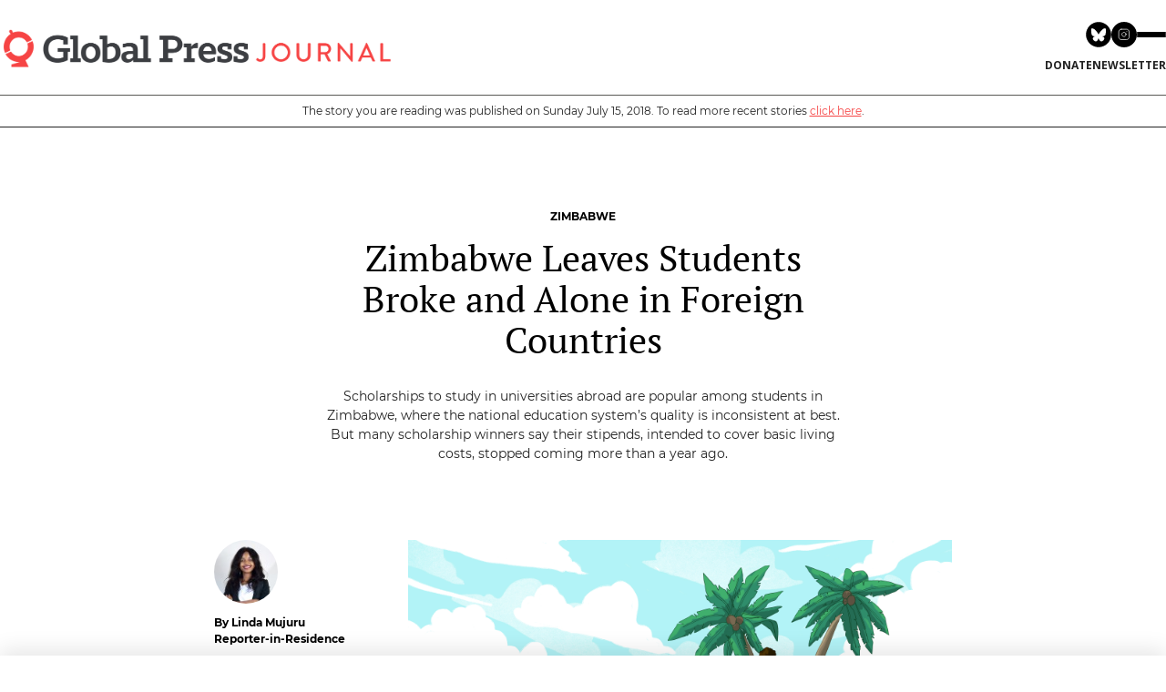

--- FILE ---
content_type: text/html; charset=UTF-8
request_url: https://globalpressjournal.com/africa/zimbabwe/zimbabwe-leaves-students-broke-alone-foreign-countries/
body_size: 18316
content:



<!doctype html>

<html class="no-js" lang="en-US"
 xmlns:fb="http://ogp.me/ns/fb#" prefix="og: http://ogp.me/ns#">

<head>
    <meta charset="utf-8">

    <!-- Force IE to use the latest rendering engine available -->
    <meta http-equiv="X-UA-Compatible" content="IE=edge">

    

    <!-- Mobile Meta -->
    <meta name="viewport" content="width=device-width, initial-scale=1.0" />

    <!-- Icons & Favicons -->
    <link rel="icon" href="https://globalpressjournal.com/%77%70%2d%63%6f%6e%74%65%6e%74/themes/globalpressjournal2021/library/images/favicon.ico">
    <link href="https://globalpressjournal.com/%77%70%2d%63%6f%6e%74%65%6e%74/themes/globalpressjournal2021/library/images/apple-icon-touch.png"
        rel="apple-touch-icon" />
    <!--[if IE]>
			<link rel="shortcut icon" href="https://globalpressjournal.com/%77%70%2d%63%6f%6e%74%65%6e%74/themes/globalpressjournal2021/favicon.ico">
		<![endif]-->
    <meta name="msapplication-TileColor" content="#f01d4f">
    <meta name="msapplication-TileImage"
        content="https://globalpressjournal.com/%77%70%2d%63%6f%6e%74%65%6e%74/themes/globalpressjournal2021/library/images/win8-tile-icon.png">
    <meta name="theme-color" content="#121212">
    <meta name="p:domain_verify" content="dbf4b6dd46d1bbd152178c0cea544570">
    <link rel="stylesheet" href="https://globalpressjournal.com/%77%70%2d%63%6f%6e%74%65%6e%74/themes/globalpressjournal2021/library/fontawesome/css/all.css" />

    <link rel="pingback" href="https://globalpressjournal.com/xmlrpc.php">



    
<!-- This site is optimized with the Yoast SEO plugin v6.1.1 - https://yoa.st/1yg?utm_content=6.1.1 -->
<title>Zimbabwe Leaves Students Broke and Alone in Foreign Countries</title>
<meta name="description" content="Scholarships to study in universities abroad are popular among students in Zimbabwe, where the national education system’s quality is inconsistent at best. But many scholarship winners say their stipends, intended to cover basic living costs, stopped coming more than a year ago. "/>
<link rel="canonical" href="https://globalpressjournal.com/africa/zimbabwe/zimbabwe-leaves-students-broke-alone-foreign-countries/" />
<meta property="og:locale" content="en_US" />
<meta property="og:type" content="article" />
<meta property="og:title" content="Zimbabwe Leaves Students Broke and Alone in Foreign Countries" />
<meta property="og:description" content="Scholarships to study in universities abroad are popular among students in Zimbabwe, where the national education system’s quality is inconsistent at best. But many scholarship winners say their stipends, intended to cover basic living costs, stopped coming more than a year ago." />
<meta property="og:url" content="https://globalpressjournal.com/africa/zimbabwe/zimbabwe-leaves-students-broke-alone-foreign-countries/" />
<meta property="og:site_name" content="Global Press Journal" />
<meta property="article:publisher" content="https://www.facebook.com/globalpressjournal/" />
<meta property="article:tag" content="Algeria" />
<meta property="article:tag" content="global press" />
<meta property="article:tag" content="Harare" />
<meta property="article:tag" content="scholarships" />
<meta property="article:tag" content="students" />
<meta property="article:tag" content="Zimbabwe" />
<meta property="article:section" content="Zimbabwe" />
<meta property="article:published_time" content="2018-07-15T14:00:06-07:00" />
<meta property="article:modified_time" content="2020-10-12T07:59:53-07:00" />
<meta property="og:updated_time" content="2020-10-12T07:59:53-07:00" />
<meta property="og:image" content="https://gpjs3bucket.s3.amazonaws.com/%77%70%2d%63%6f%6e%74%65%6e%74/uploads/2018/06/26142438/Padula_globalpress_students_final-650x434.jpg" />
<meta property="og:image:secure_url" content="https://gpjs3bucket.s3.amazonaws.com/%77%70%2d%63%6f%6e%74%65%6e%74/uploads/2018/06/26142438/Padula_globalpress_students_final-650x434.jpg" />
<meta name="twitter:card" content="summary_large_image" />
<meta name="twitter:description" content="Scholarships to study in universities abroad are popular among students in Zimbabwe, where the national education system’s quality is inconsistent at best. But many scholarship winners say their stipends, intended to cover basic living costs, stopped coming more than a year ago. " />
<meta name="twitter:title" content="Zimbabwe Leaves Students Broke and Alone in Foreign Countries" />
<meta name="twitter:site" content="@globalpress" />
<meta name="twitter:image" content="https://gpjs3bucket.s3.amazonaws.com/%77%70%2d%63%6f%6e%74%65%6e%74/uploads/2018/06/26142438/Padula_globalpress_students_final-650x434.jpg" />
<meta name="twitter:creator" content="@globalpress" />
<script type='application/ld+json'>{"@context":"http:\/\/schema.org","@type":"WebSite","@id":"#website","url":"https:\/\/globalpressjournal.com\/","name":"Global Press Journal","potentialAction":{"@type":"SearchAction","target":"https:\/\/globalpressjournal.com\/?s={search_term_string}","query-input":"required name=search_term_string"}}</script>
<script type='application/ld+json'>{"@context":"http:\/\/schema.org","@type":"Organization","url":"https:\/\/globalpressjournal.com\/africa\/zimbabwe\/zimbabwe-leaves-students-broke-alone-foreign-countries\/","sameAs":["https:\/\/www.facebook.com\/globalpressjournal\/","https:\/\/www.instagram.com\/globalpressjournal\/?hl=en","https:\/\/www.linkedin.com\/company\/global-press-institute","https:\/\/www.pinterest.com\/globalpressjour\/","https:\/\/twitter.com\/globalpress"],"@id":"#organization","name":"Global Press Journal","logo":"https:\/\/globalpressjournal.com\/wp-content\/uploads\/2015\/01\/logo_Journal.jpg"}</script>
<!-- / Yoast SEO plugin. -->

<link rel='dns-prefetch' href='//s.w.org' />
		<script type="text/javascript">
			window._wpemojiSettings = {"baseUrl":"https:\/\/s.w.org\/images\/core\/emoji\/13.0.0\/72x72\/","ext":".png","svgUrl":"https:\/\/s.w.org\/images\/core\/emoji\/13.0.0\/svg\/","svgExt":".svg","source":{"concatemoji":"https:\/\/globalpressjournal.com\/%77%70%2d%69%6e%63%6c%75%64%65%73\/js\/wp-emoji-release.min.js"}};
			!function(e,a,t){var n,r,o,i=a.createElement("canvas"),p=i.getContext&&i.getContext("2d");function s(e,t){var a=String.fromCharCode;p.clearRect(0,0,i.width,i.height),p.fillText(a.apply(this,e),0,0);e=i.toDataURL();return p.clearRect(0,0,i.width,i.height),p.fillText(a.apply(this,t),0,0),e===i.toDataURL()}function c(e){var t=a.createElement("script");t.src=e,t.defer=t.type="text/javascript",a.getElementsByTagName("head")[0].appendChild(t)}for(o=Array("flag","emoji"),t.supports={everything:!0,everythingExceptFlag:!0},r=0;r<o.length;r++)t.supports[o[r]]=function(e){if(!p||!p.fillText)return!1;switch(p.textBaseline="top",p.font="600 32px Arial",e){case"flag":return s([127987,65039,8205,9895,65039],[127987,65039,8203,9895,65039])?!1:!s([55356,56826,55356,56819],[55356,56826,8203,55356,56819])&&!s([55356,57332,56128,56423,56128,56418,56128,56421,56128,56430,56128,56423,56128,56447],[55356,57332,8203,56128,56423,8203,56128,56418,8203,56128,56421,8203,56128,56430,8203,56128,56423,8203,56128,56447]);case"emoji":return!s([55357,56424,8205,55356,57212],[55357,56424,8203,55356,57212])}return!1}(o[r]),t.supports.everything=t.supports.everything&&t.supports[o[r]],"flag"!==o[r]&&(t.supports.everythingExceptFlag=t.supports.everythingExceptFlag&&t.supports[o[r]]);t.supports.everythingExceptFlag=t.supports.everythingExceptFlag&&!t.supports.flag,t.DOMReady=!1,t.readyCallback=function(){t.DOMReady=!0},t.supports.everything||(n=function(){t.readyCallback()},a.addEventListener?(a.addEventListener("DOMContentLoaded",n,!1),e.addEventListener("load",n,!1)):(e.attachEvent("onload",n),a.attachEvent("onreadystatechange",function(){"complete"===a.readyState&&t.readyCallback()})),(n=t.source||{}).concatemoji?c(n.concatemoji):n.wpemoji&&n.twemoji&&(c(n.twemoji),c(n.wpemoji)))}(window,document,window._wpemojiSettings);
		</script>
		<style type="text/css">
img.wp-smiley,
img.emoji {
	display: inline !important;
	border: none !important;
	box-shadow: none !important;
	height: 1em !important;
	width: 1em !important;
	margin: 0 .07em !important;
	vertical-align: -0.1em !important;
	background: none !important;
	padding: 0 !important;
}
</style>
	<link rel='stylesheet' id='wp-block-library-css'  href='https://globalpressjournal.com/%77%70%2d%69%6e%63%6c%75%64%65%73/css/dist/block-library/style.min.css' type='text/css' media='all' />
<link rel='stylesheet' id='gpj-shortcode-css'  href='https://globalpressjournal.com/%77%70%2d%63%6f%6e%74%65%6e%74/plugins/gpj-shortcodes//dist/assets/index.css?ver=1.0.13' type='text/css' media='all' />
<link rel='stylesheet' id='responsive-lightbox-swipebox-css'  href='https://globalpressjournal.com/%77%70%2d%63%6f%6e%74%65%6e%74/plugins/responsive-lightbox/assets/swipebox/css/swipebox.min.css?ver=1.7.2' type='text/css' media='all' />
<link rel='stylesheet' id='slick-carousel.css-css'  href='https://globalpressjournal.com/%77%70%2d%63%6f%6e%74%65%6e%74/themes/globalpressjournal2021/bower_components/slick-carousel/slick/slick.css?ver=2026013122' type='text/css' media='all' />
<link rel='stylesheet' id='slick-carousel-theme.css-css'  href='https://globalpressjournal.com/%77%70%2d%63%6f%6e%74%65%6e%74/themes/globalpressjournal2021/bower_components/slick-carousel/slick/slick-theme.css?ver=2026013122' type='text/css' media='all' />
<link rel='stylesheet' id='fontello-css-css'  href='https://globalpressjournal.com/%77%70%2d%63%6f%6e%74%65%6e%74/themes/globalpressjournal2021/library/css/fontello/css/fontello.css?ver=2026013122' type='text/css' media='all' />
<link rel='stylesheet' id='vbtk-stylesheet-newcredits-css'  href='https://globalpressjournal.com/%77%70%2d%63%6f%6e%74%65%6e%74/themes/globalpressjournal2021/library/css/new-credits.css?ver=1698261282' type='text/css' media='all' />
<link rel='stylesheet' id='vbtk-stylesheet-css'  href='https://globalpressjournal.com/%77%70%2d%63%6f%6e%74%65%6e%74/themes/globalpressjournal2021/library/css/style.css?ver=1729175935' type='text/css' media='all' />
<link rel='stylesheet' id='vbtk-stylesheet-2022-css'  href='https://globalpressjournal.com/%77%70%2d%63%6f%6e%74%65%6e%74/themes/globalpressjournal2021/library/css/2022styles.css?ver=1768428938' type='text/css' media='all' />
<script>var jquery_placeholder_url = 'https://globalpressjournal.com/%77%70%2d%63%6f%6e%74%65%6e%74/plugins/gravity-forms-placeholders/jquery.placeholder-1.0.1.js';</script><script type='text/javascript' src='https://globalpressjournal.com/%77%70%2d%63%6f%6e%74%65%6e%74/plugins/gpj-shortcodes//dist/assets/index.js?ver=1.0.0' id='gpj-shortcode-js'></script>
<script type='text/javascript' src='https://globalpressjournal.com/%77%70%2d%63%6f%6e%74%65%6e%74/themes/globalpressjournal2021/bower_components/foundation/js/vendor/jquery.js?ver=2.1.0' id='jquery-js'></script>
<script type='text/javascript' src='https://globalpressjournal.com/%77%70%2d%63%6f%6e%74%65%6e%74/plugins/responsive-lightbox/assets/swipebox/js/jquery.swipebox.min.js?ver=1.7.2' id='responsive-lightbox-swipebox-js'></script>
<script type='text/javascript' id='responsive-lightbox-js-extra'>
/* <![CDATA[ */
var rlArgs = {"script":"swipebox","selector":"lightbox","customEvents":"","activeGalleries":"1","animation":"1","hideCloseButtonOnMobile":"0","removeBarsOnMobile":"0","hideBars":"1","hideBarsDelay":"5000","videoMaxWidth":"1080","useSVG":"1","loopAtEnd":"0","woocommerce_gallery":"0"};
/* ]]> */
</script>
<script type='text/javascript' src='https://globalpressjournal.com/%77%70%2d%63%6f%6e%74%65%6e%74/plugins/responsive-lightbox/js/front.js?ver=1.7.2' id='responsive-lightbox-js'></script>
<script type='text/javascript' src='https://globalpressjournal.com/%77%70%2d%63%6f%6e%74%65%6e%74/themes/globalpressjournal2021/bower_components/foundation/js/vendor/modernizr.js?ver=2.5.3' id='modernizr-js'></script>
<script type='text/javascript' src='https://globalpressjournal.com/%77%70%2d%63%6f%6e%74%65%6e%74/plugins/gravity-forms-placeholders/gf.placeholders.js?ver=1.0' id='_gf_placeholders-js'></script>
<link rel="https://api.w.org/" href="https://globalpressjournal.com/%77%70%2d%6a%73%6f%6e/" /><link rel="alternate" type="application/json" href="https://globalpressjournal.com/%77%70%2d%6a%73%6f%6e/wp/v2/posts/10032789" /><link rel="alternate" type="application/json+oembed" href="https://globalpressjournal.com/%77%70%2d%6a%73%6f%6e/oembed/1.0/embed?url=https%3A%2F%2Fglobalpressjournal.com%2Fafrica%2Fzimbabwe%2Fzimbabwe-leaves-students-broke-alone-foreign-countries%2F" />
<link rel="alternate" type="text/xml+oembed" href="https://globalpressjournal.com/%77%70%2d%6a%73%6f%6e/oembed/1.0/embed?url=https%3A%2F%2Fglobalpressjournal.com%2Fafrica%2Fzimbabwe%2Fzimbabwe-leaves-students-broke-alone-foreign-countries%2F&#038;format=xml" />
<meta property="fb:app_id" content="1674244676193346"/><meta property="fb:admins" content="16804290"/><!-- Google Tag Manager -->
<script>(function(w,d,s,l,i){w[l]=w[l]||[];w[l].push({'gtm.start':
new Date().getTime(),event:'gtm.js'});var f=d.getElementsByTagName(s)[0],
j=d.createElement(s),dl=l!='dataLayer'?'&l='+l:'';j.async=true;j.src=
'https://www.googletagmanager.com/gtm.js?id='+i+dl;f.parentNode.insertBefore(j,f);
})(window,document,'script','dataLayer','GTM-5KNRP25');</script>
<!-- End Google Tag Manager --> <script type="text/javascript">
var ajaxurl = 'https://globalpressjournal.com/wp-admin/admin-ajax.php';
</script> 
<!-- WordPress Facebook Integration Begin -->

<script type='text/javascript'>
!function(f,b,e,v,n,t,s){if(f.fbq)return;n=f.fbq=function(){n.callMethod?
n.callMethod.apply(n,arguments):n.queue.push(arguments)};if(!f._fbq)f._fbq=n;
n.push=n;n.loaded=!0;n.version='2.0';n.queue=[];t=b.createElement(e);t.async=!0;
t.src=v;s=b.getElementsByTagName(e)[0];s.parentNode.insertBefore(t,s)}(window,
document,'script','https://connect.facebook.net/en_US/fbevents.js');
</script>

<script>
fbq('init', '471016717317390', {}, {
    "agent": "wordpress-5.5.17-1.7.9"
});

fbq('track', 'PageView', {
    "source": "wordpress",
    "version": "5.5.17",
    "pluginVersion": "1.7.9"
});
</script>
<!-- DO NOT MODIFY -->
<!-- WordPress Facebook Integration end -->
    
<!-- Facebook Pixel Code -->
<noscript>
<img height="1" width="1" style="display:none" alt="fbpx"
src="https://www.facebook.com/tr?id=471016717317390&ev=PageView&noscript=1"/>
</noscript>
<!-- DO NOT MODIFY -->
<!-- End Facebook Pixel Code -->
    <link rel="icon" href="https://gpjs3bucket.s3.amazonaws.com/%77%70%2d%63%6f%6e%74%65%6e%74/uploads/2018/08/26140850/cropped-GlobalPress_ComboHorizontal-Stacked-Copy-12-35x35c.jpg" sizes="32x32" />
<link rel="icon" href="https://gpjs3bucket.s3.amazonaws.com/%77%70%2d%63%6f%6e%74%65%6e%74/uploads/2018/08/26140850/cropped-GlobalPress_ComboHorizontal-Stacked-Copy-12-220x220c.jpg" sizes="192x192" />
<link rel="apple-touch-icon" href="https://gpjs3bucket.s3.amazonaws.com/%77%70%2d%63%6f%6e%74%65%6e%74/uploads/2018/08/26140850/cropped-GlobalPress_ComboHorizontal-Stacked-Copy-12-180x180c.jpg" />
<meta name="msapplication-TileImage" content="https://gpjs3bucket.s3.amazonaws.com/%77%70%2d%63%6f%6e%74%65%6e%74/uploads/2018/08/26140850/cropped-GlobalPress_ComboHorizontal-Stacked-Copy-12-285x285c.jpg" />
		<style type="text/css" id="wp-custom-css">
			@media only screen and (min-width: 800px) {


	
	.vbtk-row.home-hero-daily > div:last-child {margin-top: 2em}
	
	.vbtk-row.home-hero-daily > div:first-child {padding-top: 2em}
	
  .header-new .header-wrapper .header-content .header-content-right nav #menu-top-menu>li>a {
    font-size: 12px;
  }

  .header-new .header-wrapper .header-content .header-content-left .tagline {
    font-size: 14px;
  }

  .vbtk-card-hero_daily_center h3 , .vbtk-card-hero_daily_center h3 a {
		font-size: 30px !important;
    line-height: 37px !important;
    margin-top: .8rem !important
  }


    body.page-template-template-home-curated .vbtk-card .vbtk-card-summary {
		font-size: 15px;
    line-height: 22px;
  }


  body.page-template-template-home-curated .vbtk-card-meta .vbtk-card-label, body.page-template-template-home-curated .vbtk-card-inner-top .vbtk-card-label {
    font-size: 13px;
  }


  body.page-template-template-home-curated .vbtk-card-meta h3 a {
    font-size: 18px;
    line-height: 25px;
    margin-top: 10px;
  }


  body.page-template-template-home-curated .vbtk-card-meta .article-author-info a {
    font-size: 13px;
    line-height: 20px;
  }


  body.page-template-template-home-curated .section-kicker { 
    font-size: 15px; 
    line-height: 22px;
  }


  body.page-template-template-home-curated .section-topic{ 
    font-size: 16px;
    line-height: 23px;
  }


  body.page-template-template-home-curated .cb-posts_slideshow_large .vbtk-card-meta .article-author-info a {
    font-size: 17px;
    line-height: 25px;
  }


  body.page-template-template-home-curated .cb-posts_slideshow_large .vbtk-slider-arrows .vbtk-large-posts-slider-arrow {
    font-size: 15px;
  }


  body.page-template-template-home-curated .sall {
    font-size: 15px;
    line-height: 22px;
  } 


  body.page-template-template-home-curated .home-hero .hero-related-link a {
    font-size: 15px;
    line-height:  22px;
  }


  body.page-template-template-home-curated .cb-country_posts .hero-related-link a {
    font-size: 15px; 
    line-height: 22px;
  }


  body.page-template-template-home-curated .cb-link_bar .display-flex.flex-col-2>div, body.page-template-template-home-curated .cb-social_bar .display-flex.flex-col-2>div, body.page-template-template-home-curated .cb-email_submit_bar .display-flex>div, body.page-template-template-home-curated .newsletter-email-init input[type=email] {
    font-size: 14px;
    line-height: 21px;
  }


  body.page-template-template-home-curated .cb-link_bar .display-flex.flex-col-2>div:last-child a, body.page-template-template-home-curated .cb-email_submit_bar form button, body.page-template-template-home-curated .cb-email_submit_bar form .button {
    font-size: 14px;
    line-height: 21px;
  }


  body.page-template-template-home-curated .vbtk-card-img {
    margin: 0 0 15px;
  }

}

body.reporter-template-default .show-for-small-only {
	margin-top: 100px;
}

@media only screen and (max-width: 800px) {
	.category .category-archive-header, .blog #archive-main {
	 margin-top: 120px
  }
}

@media only screen and (min-width: 961px) {
    body.sr-post .gpj-article-body .article-body-center {
        width: 75% !important; 
    }
	
	body.single-post.sr-post .row {
		max-width: 850px !important;
	}
	
	body.single-issue .archive-latest .archive-latest-grid .slide-post .topic-tag {
  font-size: 13px !important;
}

body.single-issue .archive-latest .archive-latest-grid .slide-post h3 a {
  font-size: 18px !important;
  line-height: 25px !important;
}
	
}

.sr-label {
	text-transform: uppercase;
}

body.post-type-archive-issue #container .special-reports-intro-txt {
  font-size: 16px !important;
}

body.issue-template-default .sidebar-social h5 {
	text-transform: uppercase !important;
	font-family: "montserratbold" !important;
}

body.single-issue .archive-latest .archive-latest-grid .grid-box .sr-article-author, body.single-issue .archive-latest .archive-latest-grid .grid-box .sr-article-author span.auth-name {
	font-family: "montserratbold" !important;
	font-size: 13px !important;
}

body.single-issue .sr-more-reports .archive-latest.sr>h3 {
	font-size: 16px !important;
}

body.single-issue .sr-more-reports .all-sr-link a {
	font-size: 14px !important;
}

body.single-issue .sr-more-reports .archive-latest .archive-latest-grid .slide-post h3 a {
	font-size: 18px !important;
	line-height: 24px!important;
}

@media only screen and (min-width: 40.0625em) {
	body.single-issue .cols-2 .slide-post {
		height: auto;
	}
}
		</style>
		
    <!-- Drop Google Analytics here -->
    <script>
    (function(i, s, o, g, r, a, m) {
        i['GoogleAnalyticsObject'] = r;
        i[r] = i[r] || function() {
            (i[r].q = i[r].q || []).push(arguments)
        }, i[r].l = 1 * new Date();
        a = s.createElement(o),
            m = s.getElementsByTagName(o)[0];
        a.async = 1;
        a.src = g;
        m.parentNode.insertBefore(a, m)
    })(window, document, 'script', '//www.google-analytics.com/analytics.js', 'ga');

    ga('create', 'UA-109159704-1', 'auto');
    ga('send', 'pageview');
    </script>
    <!-- end analytics -->

    <!-- Oribi Tracking Code - 26-Oct-2021 -->
    <script type="application/javascript">
    (function(b, o, n, g, s, r, c) {
        if (b[s]) return;
        b[s] = {};
        b[s].scriptToken = "Xzk2MzgyNDQ0MQ";
        b[s].callsQueue = [];
        b[s].api = function() {
            b[s].callsQueue.push(arguments);
        };
        r = o.createElement(n);
        c = o.getElementsByTagName(n)[0];
        r.async = 1;
        r.src = g;
        r.id = s + n;
        c.parentNode.insertBefore(r, c);
    })(window, document, "script", "https://cdn.oribi.io/Xzk2MzgyNDQ0MQ/oribi.js", "ORIBI");
    </script>
    <!-- End Oribi -->

</head>


<body class="post-template-default single single-post postid-10032789 single-format-standard">
    <div id="container"  class="active-alert">
        <a href="#main-content" class="sr-only">Skip to main content</a>
        <!--todo: make sure pages have <main id=#main-content> -->
                                	 <div class="site-main-header gpj-bg-white">
    <section class="site-header gpj-items-center gpj-max-w-screen-2xl gpj-w-full gpj-mx-auto gpjt-px-3">
        <div class="container gpj-border-b gpj-border-brand-dark-gray-400 gpj-py-0 lg:gpj-py-6">
            <div class="lg:gpj-flex gpj-justify-between gpj-items-center gpj-relative">
                <a href="http://www.globalpressjournal.com" class="site-logo gpj-inline-block gpj-absolute gpj-top-[19px] md:gpj-top-3 lg:gpj-static">
                    <img src="https://gpjs3bucket.s3.amazonaws.com/wp-content/uploads/2022/01/26103428/01_GPJ_HORIZONTAL_COLOR-e1643222113629.png" alt="Global Press Journal" class="gpj-w-[40%] gpj-min-w-[200px]">
                </a>
                <div class="lg:gpj-space-y-3">
                    <div class="gpj-flex gpj-gap-4 gpj-items-center gpj-justify-end gpj-p-4 lg:gpj-p-0">
                        <nav class="gpj-flex gpj-gap-2">
                            <a href="https://bsky.app/profile/globalpress.bsky.social" target="_blank">
                                <svg xmlns="http://www.w3.org/2000/svg" xmlns:xlink="http://www.w3.org/1999/xlink" class="gpj-h-6 md:gpj-h-7"  viewBox="0 0 96 96">
                                    <path d="M47.4187 94.8375C21.2299 94.8375 0 73.6076 0 47.4187C0 21.2299 21.2299 0 47.4187 0C73.6076 0 94.8375 21.2299 94.8375 47.4187C94.8375 73.6076 73.6076 94.8375 47.4187 94.8375Z" fill-rule="nonzero" transform="matrix(1 0 0 1 0.527527 0.527481)" fill="rgb(0, 0, 0)"/>
                                    <path d="M12.115 3.31262C18.5228 8.12299 25.4154 17.8776 27.9455 23.1115C30.4766 17.8776 37.3681 8.12299 43.7759 3.31262C48.3998 -0.158429 55.8909 -2.84444 55.8909 5.70148C55.8909 7.40855 54.912 20.0399 54.3387 22.0905C52.344 29.2201 45.0742 31.0378 38.6073 29.9377C49.9109 31.8619 52.7866 38.2339 46.5757 44.6059C34.7822 56.7083 29.6241 41.569 28.3027 37.6902C28.0603 36.9789 27.9476 36.6459 27.9454 36.9294C27.9433 36.647 27.8306 36.9789 27.5882 37.6902C26.2668 41.569 21.1098 56.7083 9.31515 44.6059C3.1054 38.2339 5.98003 31.8608 17.2836 29.9377C10.8167 31.0378 3.54692 29.2201 1.55217 22.0905C0.97788 20.0399 0 7.40856 0 5.70148C4.01974e-06 -2.84444 7.49111 -0.15843 12.115 3.31262Z" fill-rule="nonzero" transform="matrix(1 0 0 1 20.0008 24.3942)" fill="rgb(255, 255, 255)"/>
                                </svg>
                            </a>
                            <a href="https://www.instagram.com/globalpressjournal" target="_blank">
                                <svg class="gpj-h-6 md:gpj-h-7" viewBox="0 0 80 80" fill="none" xmlns="http://www.w3.org/2000/svg">
                                    <g clip-path="url(#clip0_5100_2)">
                                        <path d="M40 80C62.0914 80 80 62.0914 80 40C80 17.9086 62.0914 0 40 0C17.9086 0 0 17.9086 0 40C0 62.0914 17.9086 80 40 80Z" fill="black" />
                                        <path d="M48.4375 30.5625H48.4538M31.375 23.25H47.625C52.1123 23.25 55.75 26.8877 55.75 31.375V47.625C55.75 52.1123 52.1123 55.75 47.625 55.75H31.375C26.8877 55.75 23.25 52.1123 23.25 47.625V31.375C23.25 26.8877 26.8877 23.25 31.375 23.25ZM45.9999 38.4763C46.2005 39.8287 45.9695 41.2099 45.3398 42.4235C44.7101 43.637 43.7138 44.6211 42.4926 45.2358C41.2713 45.8505 39.8874 46.0644 38.5376 45.8472C37.1877 45.63 35.9408 44.9927 34.974 44.026C34.0073 43.0592 33.37 41.8123 33.1528 40.4624C32.9356 39.1126 33.1495 37.7287 33.7642 36.5075C34.3789 35.2862 35.363 34.2899 36.5765 33.6602C37.7901 33.0305 39.1713 32.7995 40.5237 33.0001C41.9032 33.2047 43.1803 33.8475 44.1664 34.8336C45.1525 35.8197 45.7954 37.0968 45.9999 38.4763Z" stroke="white" stroke-width="2" stroke-linecap="round" stroke-linejoin="round" />
                                    </g>
                                    <defs>
                                        <clipPath id="clip0_5100_2">
                                            <rect width="80" height="80" fill="white" />
                                        </clipPath>
                                    </defs>
                                </svg>
                            </a>
                        </nav>
                        <a id="site-nav-trigger" class="gpj-group gpj-hamburger gpj-flex gpj-flex-col gpj-gap-1.5 md:gpj-gap-2 gpj-group gpj-transform gpj-cursor-pointer">
                            <div class="hamburger-line gpj-h-0.5 gpj-w-8 gpj-bg-black gpj-rounded gpj-transition-all gpj-duration-500 group-hover:gpj-bg-brand-dark-gray-100">
                            </div>
                            <div class="hamburger-line gpj-h-0.5 gpj-w-8 group-hover:gpj-w-6 gpj-bg-black gpj-rounded gpj-transition-all gpj-duration-500 group-hover:gpj-bg-brand-dark-gray-100">
                            </div>
                            <div class="hamburger-line gpj-h-0.5 gpj-w-8 gpj-bg-black gpj-rounded gpj-transition-all gpj-duration-500 group-hover:gpj-bg-brand-dark-gray-100">
                            </div>
                        </a>
                    </div>
                    <div class="gpj-flex gpj-flex-col gpj-gap-3 gpj-w-full lg:gpj-w-auto">
                        <div class="site-action gpj-py-3 lg:gpj-py-0 gpj-border-t gpj-border-[var(--border)] lg:gpj-border-0">
                            <nav class="site-mini-nav gpj-flex gpj-gap-2 gpj-justify-center gpj-items-center">
                                <a href="https://www.globalpress.co/support/donate" target="_blank" class="gpj-uppercase gpj-font-semibold gpj-text-xs hover:gpj-text-brand-primary-600">Donate</a>
                                <a href="/newsletters/" class="gpj-uppercase gpj-font-semibold gpj-text-xs hover:gpj-text-brand-primary-600">newsletter</a>
                            </nav>
                        </div>
                    </div>
                </div>
            </div>
        </div>
    </section>
    <div id="site-nav-overlay" class="site-navigation-overlay gpj-transition-opacity gpj-fixed gpj-left-0 gpj-top-0 gpj-w-screen gpj-bg-black gpj-bg-opacity-50 gpj-z-40 gpj-h-screen">
    </div>
    <section id="site-nav" class="site-navigation gpj-invisible gpj-translate-x-full gpj-fixed gpj-right-0 gpj-transition-all gpj-top-0 gpj-h-svh gpj-bg-brand-dark-gray-900 gpj-text-white gpj-w-[240px] gpj-md:gpj-w-[300px] gpj-z-[9999999999] gpj-drop-shadow-2xl">
        <button id="site-nav-close" class="gpj--left-6 gpj-w-6 gpj-h-6 gpj-bg-brand-dark-gray-900 gpj-hover:gpj-bg-brand-dark-gray-700 gpj-absolute gpj-top-0 gpj-flex gpj-items-center gpj-justify-center">
            <svg xmlns="http://www.w3.org/2000/svg" height="12" viewBox="0 0 24 24" width="24">
                <path d="M0 0h24v24H0V0z" fill="none"></path>
                <path fill="currentColor" d="M18.3 5.71c-.39-.39-1.02-.39-1.41 0L12 10.59 7.11 5.7c-.39-.39-1.02-.39-1.41 0-.39.39-.39 1.02 0 1.41L10.59 12 5.7 16.89c-.39.39-.39 1.02 0 1.41.39.39 1.02.39 1.41 0L12 13.41l4.89 4.89c.39.39 1.02.39 1.41 0 .39-.39.39-1.02 0-1.41L13.41 12l4.89-4.89c.38-.38.38-1.02 0-1.4z">
                </path>
            </svg>
        </button>
        <div class="gpj-p-4 gpj-h-14 gpj-border-b gpj-border-brand-dark-gray-700 gpj-flex gpj-items-center">
            <form role="search" method="get" class="gpj-w-full" action="https://globalpressjournal.com/">
                <input type="search" value="" name="s" title="Search for:" class="gpj-px-2 gpj-leading-[30px] gpj-focus:gpj-ring-1 gpj-focus:gpj-ring-brand-primary-500 gpj-bg-brand-dark-gray-800 gpj-border gpj-border-brand-dark-gray-600 gpj-text-white gpj-placeholder:gpj-text-[11px] gpj-text-[11px] gpj-placeholder:gpj-text-brand-dark-700 gpj-w-full" placeholder="Search Global Press (Press Enter)" />
                <input type="hidden" name="post_type" value="post" />
                <input type="submit" class="gpj-hidden" value="" />
            </form>
        </div>
        <div class="gpj-h-[calc(100vh-112px)] gpj-overflow-scroll">  <div class="gpj-border-b gpj-border-brand-dark-gray-700">
                <nav class="gpj-p-4">  <h2 class="gpj-uppercase gpj-text-[11px] gpj-font-semibold gpj-mb-2"> Topics</h2>  <ul class="gpj-space-y-2">  <li><a href="https://globalpressjournal.com/topics/environment/" class="gpj-text-xs gpj-w-full gpj-inline-block">Environment</a></li>  <li><a href="https://globalpressjournal.com/topics/health/" class="gpj-text-xs gpj-w-full gpj-inline-block">Health</a></li>  </ul>
                </nav>
            </div>  <div class="gpj-border-b gpj-border-brand-dark-gray-700">
                <nav class="gpj-p-4">  <h2 class="gpj-uppercase gpj-text-[11px] gpj-font-semibold gpj-mb-2"> Regions</h2>  <ul class="gpj-space-y-2">  <li><a href="https://globalpressjournal.com/africa/" class="gpj-text-xs gpj-w-full gpj-inline-block">Africa</a></li>  <li><a href="https://globalpressjournal.com/americas/" class="gpj-text-xs gpj-w-full gpj-inline-block">Americas</a></li>  <li><a href="https://globalpressjournal.com/asia/" class="gpj-text-xs gpj-w-full gpj-inline-block">Asia</a></li>  </ul>
                </nav>
            </div>  <div class="gpj-border-b gpj-border-brand-dark-gray-700">
                <nav class="gpj-p-4">  <h2 class="gpj-uppercase gpj-text-[11px] gpj-font-semibold gpj-mb-2"> Special Coverage</h2>  <ul class="gpj-space-y-2">  <li><a href="https://globalpressjournal.com/shifting-democracies/" class="gpj-text-xs gpj-w-full gpj-inline-block">Shifting Democracies</a></li>  <li><a href="https://globalpressjournal.com/special-reports/global-crisis-cost-usaids-abrupt-shutdown/" class="gpj-text-xs gpj-w-full gpj-inline-block">A Global Crisis: The Cost of USAID's Abrupt Shutdown</a></li>  </ul>
                </nav>
            </div>  <div class="gpj-border-b gpj-border-brand-dark-gray-700">
                <nav class="gpj-p-4">  <ul class="gpj-space-y-2">  <li><a href="https://styleguide.globalpressjournal.com/" class="gpj-text-xs gpj-w-full gpj-inline-block">Style Guide</a></li>  <li><a href="https://www.globalpress.co/about/learn-about-global-press" class="gpj-text-xs gpj-w-full gpj-inline-block">About Global Press</a></li>  <li><a href="https://globalpressjournal.com/corrections/" class="gpj-text-xs gpj-w-full gpj-inline-block">Corrections</a></li>  <li><a href="https://globalpressjournal.com/world/shifting-democracies-fellowship/" class="gpj-text-xs gpj-w-full gpj-inline-block">Shifting Democracies Reporting Fellowship</a></li>  <li><a href="https://globalpressjournal.com/newsletters/" class="gpj-text-xs gpj-w-full gpj-inline-block">Newsletters</a></li>  </ul>
                </nav>
            </div>  </div>
        <div class="gpj-p-4 gpj-h-14 gpj-border-t gpj-border-brand-dark-gray-700 gpj-flex gpj-items-center">
            <a href="https://www.globalpress.co/support/donate" target="_blank" class="gpj-group gpj-relative gpj-text-xs gpj-font-medium gpj-overflow-hidden gpj-bg-brand-primary-400 gpj-focus:gpj-ring-4 gpj-focus:gpj-ring-blue-300 gpj-inline-flex gpj-items-center gpj-px-4 gpj-py-1.5 gpj-text-white gpj-justify-center gpj-transition-all gpj-hover:gpj-no-underline gpj-hover:gpj-bg-brand-primary-500 gpj-w-full">
                <span class="gpj-z-40">Support Global Press</span>
                <div class="gpj-absolute gpj-inset-0 gpj-h-[200%] gpj-w-[200%] gpj-rotate-45 gpj-translate-x-[-70%] gpj-transition-all gpj-group-hover:gpj-scale-100 gpj-bg-white/30 gpj-group-hover:gpj-translate-x-[50%] gpj-z-20 gpj-duration-1000">
                </div>
            </a>
        </div>
    </section>
</div>  <div class="gpj-text-center gpj-text-[12px] gpj-border-b gpj-border-gray-200 gpj-py-2 gpj-max-w-screen-2xl gpj-mx-auto">
    <span>The story you are reading was published on Sunday July 15, 2018. To read more recent stories <a href="/">click here</a>.</span>
</div>                 



<div id="content">
	<div id="ajax-wrapper">
		<div id="inner-content" class="">
			<div id="main" class="" role="main">
									  <div class="full-screen-video">
    <i class="icon-cancel js-close-popup"></i>  <div class="popup-wrap">
        <div class="popup-caption">
            <p class="caption">The Zimbabwean government offers scholarships for students to study in universities in foreign countries, but many of those students say their stipends, which help them pay for living expenses, often don’t arrive. Some students say they’re stranded abroad.</p>
            <p class="credit">Illustration by Lily Padula</p>
        </div>
        <div class="video-embed-code flex-video widescreen vimeo">  </div>
    </div>
    <div class="full-screen-video-close"></div>
</div>
<div class="full-screen-podcast">
    <i class="icon-cancel js-close-popup"></i>  <div class="popup-caption">
        <p class="caption">The Zimbabwean government offers scholarships for students to study in universities in foreign countries, but many of those students say their stipends, which help them pay for living expenses, often don’t arrive. Some students say they’re stranded abroad.</p>
        <p class="credit">Illustration by Lily Padula</p>
    </div>
    <div class="podcast-embed-code">  </div>
    <div class="full-screen-podcast-close"></div>
</div>
<div class="full-screen-slideshow">
    <i class="icon-cancel js-close-popup"></i>  <div class="popup-caption">
        <p class="caption">The Zimbabwean government offers scholarships for students to study in universities in foreign countries, but many of those students say their stipends, which help them pay for living expenses, often don’t arrive. Some students say they’re stranded abroad.</p>
        <p class="credit">Illustration by Lily Padula</p>
    </div>
    <div class="slideshow-embed-code flex-video widescreen vimeo">  </div>
    <div class="full-screen-slideshow-close"></div>
</div>    <header class="gpj-article-header bg-img">
    <div class="header-inner">    <div class="daily-story-hero gpj-article-header-top max-width-banner">
            <div class="daily-story-no-image-hero-inner">  <span class="topic-tag">Zimbabwe</span>  <div class="title-wrap">  <h1>Zimbabwe Leaves Students Broke and Alone in Foreign Countries</h1>
                </div>    <div class="article-summary test">
                    <p>Scholarships to study in universities abroad are popular among students in Zimbabwe, where the national education system’s quality is inconsistent at best. But many scholarship winners say their stipends, intended to cover basic living costs, stopped coming more than a year ago. </p>
                </div>   </div>
        </div>  </div>
</header>
<section class="gpj-article-body">
    <div class="row" data-equalizer="article-header-bottom">
        <div class="article-body-left">   <div class="header-reporters-main">   <div class="article-author-info">  <a class="sr-article-author flipboard-author" href="https://globalpressjournal.com/reporter/linda-mujuru/">
                        <img class="article-author-img-top" src="https://gpjs3bucket.s3.amazonaws.com/wp-content/uploads/2020/04/26122714/0017_Linda-75x75c.jpg" alt="" />
                        <span class="auth-name">By Linda Mujuru</span>
                        <span class="auth-title">Reporter-in-Residence</span>
                    </a>
                    <div class="clear"></div>
                </div>             </div>  <div class="header-reporters-all" data-equalizer="author-box" data-equalize-on="medium">
                <h4>Editorial Team</h4>      <div class="article-author-info">  <a class="sr-article-author" href="https://globalpressjournal.com/staff/krista-kapralos/">
                        <span class="auth-name">Krista Karch</span>
                        <span class="auth-title">Editor-in-Chief</span>
                    </a>
                    <div class="clear"></div>
                </div>    <div class="article-author-info">  <a class="sr-article-author" href="https://globalpressjournal.com/staff/caitlin-cruz/">
                        <span class="auth-name">Caitlin Cruz</span>
                        <span class="auth-title">Fact-Checker</span>
                    </a>
                    <div class="clear"></div>
                </div>    <div class="article-author-info">  <a class="sr-article-author" href="https://globalpressjournal.com/staff/michael-bluhm/">
                        <span class="auth-name">Michael Bluhm</span>
                        <span class="auth-title">Copy Editor</span>
                    </a>
                    <div class="clear"></div>
                </div>    <div class="article-author-info">  <a class="sr-article-author" href="https://globalpressjournal.com/staff/lily-padula/">
                        <span class="auth-name">Lily Padula</span>
                        <span class="auth-title">Illustrator</span>
                    </a>
                    <div class="clear"></div>
                </div>    <div class="article-author-info">  <a class="sr-article-author" href="https://globalpressjournal.com/staff/katie-myrick/">
                        <span class="auth-name">Katie Myrick</span>
                        <span class="auth-title">Creative Director</span>
                    </a>
                    <div class="clear"></div>
                </div>    <p class="icon-gpj-accurate-wrap"><a href="https://globalpressjournal.com/process/"><i class="icon-gpj-accurate"></i> <span>GPJ ACCURATE</span></a></p>
            </div>  <h4 class="pub-date-header">Publication Date</h4><h5 class="article-date article-date-top">July 15, 2018</h5> <div class="sidebar-social">
                <h5>Share on</h5>
                <ul>
                    <li>
                        <a href="https://www.facebook.com/sharer.php?u=https://globalpressjournal.com/africa/zimbabwe/zimbabwe-leaves-students-broke-alone-foreign-countries/"><i class="icon-facebook" aria-hidden="true" target="_blank"></i></a>
                    </li>
                    <li>
                        <a href="/cdn-cgi/l/email-protection#[base64]"><i class="icon-mail-alt"></i></a>
                    </li>
                    <li>  <a href="https://twitter.com/share?text=Zimbabwe%20Leaves%20Students%20Broke%20and%20Alone%20in%20Foreign%20Countries&url=https://globalpressjournal.com/africa/zimbabwe/zimbabwe-leaves-students-broke-alone-foreign-countries/"><i class="icon-twitter" aria-hidden="true" target="_blank"></i></a>
                    </li>
                    <li>
                        <a class="copy-to-clipboard" href="https://globalpressjournal.com/africa/zimbabwe/zimbabwe-leaves-students-broke-alone-foreign-countries/"><i class="icon-link"></i></a>
                    </li>
                </ul>
            </div>  <div class="republish">
                <a class="republish-btn" href="/republish/?republish_post_title=Zimbabwe+Leaves+Students+Broke+and+Alone+in+Foreign+Countries">Republish</a>
            </div>          </div>
        <div class="article-body-center">  <img class="story-content-section-banner" src="https://gpjs3bucket.s3.amazonaws.com/wp-content/uploads/2018/06/26142438/Padula_globalpress_students_final.jpg" alt="Zimbabwe Leaves Students Broke and Alone in Foreign Countries" />   <div class="image-caption">
                <p class="credit">Illustration by Lily Padula</p>
                <p class="caption">The Zimbabwean government offers scholarships for students to study in universities in foreign countries, but many of those students say their stipends, which help them pay for living expenses, often don’t arrive. Some students say they’re stranded abroad.</p>
            </div>    <div class="article-body-center-meta article-body-left">  <div class="header-reporters-main">   <div class="article-author-info">  <a class="sr-article-author" href="https://globalpressjournal.com/reporter/linda-mujuru/">
                            <span class="auth-name">By Linda Mujuru</span>
                            <span class="auth-title">Reporter-in-Residence</span>
                        </a>
                        <div class="clear"></div>
                    </div>             </div>  <div class="header-reporters-all" data-equalizer="author-box" data-equalize-on="medium">
                    <h4>Editorial Team <i class="icon-arrow-right"></i></h4>      <div class="article-author-info">  <a class="sr-article-author" href="https://globalpressjournal.com/staff/krista-kapralos/">
                            <span class="auth-name">Krista Karch</span>
                            <span class="auth-title">Editor-in-Chief</span>
                        </a>
                        <div class="clear"></div>
                    </div>    <div class="article-author-info">  <a class="sr-article-author" href="https://globalpressjournal.com/staff/caitlin-cruz/">
                            <span class="auth-name">Caitlin Cruz</span>
                            <span class="auth-title">Fact-Checker</span>
                        </a>
                        <div class="clear"></div>
                    </div>    <div class="article-author-info">  <a class="sr-article-author" href="https://globalpressjournal.com/staff/michael-bluhm/">
                            <span class="auth-name">Michael Bluhm</span>
                            <span class="auth-title">Copy Editor</span>
                        </a>
                        <div class="clear"></div>
                    </div>    <div class="article-author-info">  <a class="sr-article-author" href="https://globalpressjournal.com/staff/lily-padula/">
                            <span class="auth-name">Lily Padula</span>
                            <span class="auth-title">Illustrator</span>
                        </a>
                        <div class="clear"></div>
                    </div>    <div class="article-author-info">  <a class="sr-article-author" href="https://globalpressjournal.com/staff/katie-myrick/">
                            <span class="auth-name">Katie Myrick</span>
                            <span class="auth-title">Creative Director</span>
                        </a>
                        <div class="clear"></div>
                    </div>                   </div>  <h4 class="pub-date-header">Publication Date</h4><h5 class="article-date article-date-top">July 15, 2018</h5> <div class="sidebar-social">
                    <h5>Share on</h5>
                    <ul>
                        <li>
                            <a href="https://www.facebook.com/sharer.php?u=https://globalpressjournal.com/africa/zimbabwe/zimbabwe-leaves-students-broke-alone-foreign-countries/"><i class="icon-facebook" aria-hidden="true" target="_blank"></i></a>
                        </li>
                        <li>
                            <a href="/cdn-cgi/l/email-protection#[base64]"><i class="icon-mail-alt"></i></a>
                        </li>
                        <li>  <a href="https://twitter.com/share?text=Zimbabwe%20Leaves%20Students%20Broke%20and%20Alone%20in%20Foreign%20Countries&url=https://globalpressjournal.com/africa/zimbabwe/zimbabwe-leaves-students-broke-alone-foreign-countries/"><i class="icon-twitter" aria-hidden="true" target="_blank"></i></a>
                        </li>
                        <li>
                            <a class="copy-to-clipboard" href="https://globalpressjournal.com/africa/zimbabwe/zimbabwe-leaves-students-broke-alone-foreign-countries/"><i class="icon-link"></i></a>
                        </li>
                    </ul>
                </div>
            </div>    <div class="gpj-main-article"> 

<p>HARARE, ZIMBABWE — Melody can’t afford to pay for high-quality internet access.<br />
She skips her university classes when she’s menstruating, because she can’t buy sanitary pads. She doesn’t have enough food to eat.</p>




<p>“I’m emotionally crippled,” she wrote in an email to Global Press Journal.</p>




<p>It wasn’t supposed to be this way. Four years ago, Melody applied for and received a government scholarship to study in Algeria. The scholarship, according to description she was given, was to cover her educational costs as well as provide $3,000 per year in a cash allowance. Melody provided to GPJ a copy of a<span class="js-dictionary-popup" data-id="letter" data-content="letter">letter</span>she received from the Zimbabwean Embassy in Algeria, stating that she was to receive $3,000 per year.</p>




<p>“We last received allowances for the academic year 2015 to 2016, but it was just a third of the amount – $1,000,” she wrote. “For the year 2016 to 2017, we received nothing. Now we are in 2017 to 2018. We received nothing also.”</p>




<p>Melody asked that her full name not be used, because she fears retribution for speaking out.</p>




<p>Zimbabwe’s Presidential Scholarship Program prioritizes disadvantaged students, including orphans, so that they can earn university degrees in partnership with countries around the world. But many of the scholarship recipients say Zimbabwe hasn’t held up its end of the deal. Melody has taken an under-the-table job as a maid. She’s more fortunate than other scholarship recipients, some of whom say they’re stranded in foreign countries because they can’t afford to return home.</p>




<p>The program began in 1995 with scholarships to Fort Hare University in South Africa, the alma mater of former President Robert Mugabe, who ruled Zimbabwe for 37 years. The program eventually grew to include scholarships to other countries, including Algeria, Russia and China.</p>




<p>Other similar programs operate via bilateral agreements between Zimbabwe and foreign countries. Those also come with a promise of an annual stipend from the Zimbabwean government.</p>




<p>In February, member of Parliament Jessie Majome expressed concern in Parliament about the welfare of scholarship recipients in Algeria, Russia, Cyprus and other locations, noting that the students were living in destitution.</p>




<p>She told Global Press Journal that one scholarship recipient contacted her and said that she represented female students who were in the same predicament as Melody. Majome proposed that the government immediately disburse the students’ stipends and then invest in Zimbabwean universities, so that students could attend quality schools without risking being stranded abroad.</p>




<p>Zimbabwe once boasted one of Africa’s best public-education systems, but schools suffered under Mugabe’s kleptocratic regime. (Read more about Zimbabwe’s schools <a href="https://globalpressjournal.com/africa/zimbabwe/nations-pride-zimbabwes-schools-endure-chronic-setbacks/" target="_blank" rel="noopener">here</a>.)</p>




<p>“When I publicized my plans for my motion, more students from other countries – Russia, India and Cyprus – contacted me on my Twitter account,” Majome says.</p>




<p>Even so, Majome’s proposal didn’t lead to any action, she says. The students are each owed $7,700 in more than two years’ worth of delinquent stipend payments, she says.</p>




<p>Melody estimates that there are 430 Zimbabwean students studying on the scholarship in Algeria alone. It’s not clear how many students are waiting on government funds, which are supposed to come via payments disbursed by Zimbabwean embassies in the students’ host countries.</p>




<p>Christopher Mushohwe, Zimbabwe’s minister of state for government scholarships, refused to provide any information about the program to GPJ, such as the number of students who have received the scholarships or the number studying abroad now.</p>




<p>“I don’t know you, neither do I know the publication you write for,” he told a GPJ reporter. “Why are you interested in information about students in Algeria? We can’t give government information to people and media houses we don’t know.”</p>




<p>One research paper about the scholarship program noted that more than 30,000 Zimbabweans had attended 15 universities in South Africa since 1995.</p>


<!-- gpjshortcode -->

<div class="gpi-popout gpi-popout-quote "><span class="quote-body">We last received allowances for the academic year 2015 to 2016, but it was just a third of the amount – $1,000. For the year 2016 to 2017, we received nothing. Now we are in 2017 to 2018. We received nothing also.</span><span class="quote-byline">Melody, a Zimbabwean student who received a government scholarship to study in Algeria</span><span class="quote-summary"></span></div>

<!-- /gpjshortcode -->


<p>GPJ spoke with three current and former scholarship recipients, including one who was selected for the scholarship a decade ago, and all described similar scenarios. The interviews of recipients who are living in foreign countries were conducted by text messages, email and WhatsApp.</p>




<p>For some of the students, money problems are the least of their worries. Frank, a scholarship recipient who was sent to study in Algeria, says he’s been threatened, beaten and harassed for speaking out about students’ welfare.</p>




<p>Frank, who asked that his full name not be published for the sake of his safety, says that he and other Zimbabwean students in Algeria sent a letter to Mushohwe notifying him that they hadn’t received their money, but Mushohwe never replied. Frank says that lack of communication prompted him and about 100 other students to demonstrate in late 2017 in front of the Zimbabwean Embassy in Algeria. An educational attaché at the embassy called local police.</p>




<p>“The police did not reason with us – they just started beating us,” Frank says. “They brought two buses and took us to the intercity bus terminus, where we were just left there.”</p>




<p>The more vocal students, including him, were handcuffed, but no one was formally charged with a crime, he says.<br />
One of the students was hit on the head and spent a week in the hospital, he says.</p>




<p>These days, Frank says, he and other students work illegally on construction sites. Some sell drugs just to survive, he says. Some women have prostituted themselves, he adds.</p>




<p>The problems are the same around the world, no matter the year. Chido Mazvimbakupa was selected as a scholarship beneficiary in 2008 to study at Fort Hare University in South Africa.</p>




<p>She felt honored, she says, but that feeling faded over time. The scholarship stipends never came on time. There were countless days during which she ate only bread and drank diluted fruit juice.</p>




<p>Hundreds of other students were ferried on buses to universities across South Africa at the same time to begin their degree programs, she says, and many of them wound up taking up other activities just to survive.</p>




<p>“Some would date rich Nigerians for sustenance,” Mazvimbakupa says. “In most cases, Zimbabweans would get employed in restaurants or as tutors, so that they [would] get extra money to cushion themselves against hunger when allowances were delayed.”</p>




<p>Even though her time at university was difficult because of the lack of money, Mazvimbakupa encouraged her younger sister to apply for the same scholarship. Her sister struggled in the same way, but Mazvimbakupa says they had little choice.</p>




<p>“It was better than for her to remain uneducated with no college qualification,” she says.</p>




<p><em>Linda Mujuru translated some interviews from Shona to English.</em></p>



 </div>     </div>  <div class="article-body-right">
            <div class="article-body-right-inner">  </div>
            <div class=""></div>
        </div>
    </div>  </div>
</section>  <section class="article-related-posts vbtk-row display-flex flex-col-1">
    <div class="article-related-posts-inner">
        <div class="article-related-posts-header">
            <h3>Related Stories</h3>
        </div>
        <div class="article-related-posts-body">  <div class="related-posts-slider">  <div class="vbtk-card vbtk-card-story vbtk-card-related-posts">
                    <div class="vbtk-card-inner">
                        <div class="vbtk-card-img">  <a class="" href="https://globalpressjournal.com/africa/zimbabwe/ugandas-medical-universities-falling-behind-heres/">
                                <img class="" src="https://gpjs3bucket.s3.amazonaws.com/wp-content/uploads/2025/07/22104752/GPJ_Uganda_MedicalSchoolFunding_Illustration-595x397.png" alt="" title="" />
                            </a>
                        </div>
                        <div class="vbtk-card-meta">  <h3><a href="https://globalpressjournal.com/africa/zimbabwe/ugandas-medical-universities-falling-behind-heres/">Uganda’s Medical Universities Are Falling Behind — Here’s Why</a></h3>  <a href="https://globalpressjournal.com/africa/zimbabwe/" class="vbtk-card-label">Zimbabwe</a>  </div>
                    </div>
                </div>  <div class="vbtk-card vbtk-card-story vbtk-card-related-posts">
                    <div class="vbtk-card-inner">
                        <div class="vbtk-card-img">  <a class="" href="https://globalpressjournal.com/africa/zimbabwe/university-zimbabwe-strike-drags-pressure-mounts-countrys-higher-education-system/">
                                <img class="" src="https://gpjs3bucket.s3.amazonaws.com/wp-content/uploads/2025/07/09070604/01_GPJNews_Zim__GM_EconomicCollapse_-195_L_T.JPG_web-595x397.jpg" alt="" title="" />
                            </a>
                        </div>
                        <div class="vbtk-card-meta">  <h3><a href="https://globalpressjournal.com/africa/zimbabwe/university-zimbabwe-strike-drags-pressure-mounts-countrys-higher-education-system/">As University of Zimbabwe Strike Drags on, Pressure Mounts on the Country&#8217;s Higher Education System</a></h3>  <a href="https://globalpressjournal.com/africa/zimbabwe/" class="vbtk-card-label">Zimbabwe</a>  </div>
                    </div>
                </div>  <div class="vbtk-card vbtk-card-story vbtk-card-related-posts">
                    <div class="vbtk-card-inner">
                        <div class="vbtk-card-img">  <a class="" href="https://globalpressjournal.com/asia/nepal/nepal-schools-dreams-brighter-future-fade-cloud-lost-us-aid/">
                                <img class="" src="https://gpjs3bucket.s3.amazonaws.com/wp-content/uploads/2020/10/26122557/holding-image-scaled-595x397c.jpg" alt="" title="" />
                            </a>
                        </div>
                        <div class="vbtk-card-meta">  <h3><a href="https://globalpressjournal.com/asia/nepal/nepal-schools-dreams-brighter-future-fade-cloud-lost-us-aid/">Nepal School’s Dreams of a ‘Brighter Future’ Fade Under the Cloud of Lost US Aid</a></h3>  <a href="https://globalpressjournal.com/asia/nepal/" class="vbtk-card-label">Nepal</a>  </div>
                    </div>
                </div>  <div class="vbtk-card vbtk-card-story vbtk-card-related-posts">
                    <div class="vbtk-card-inner">
                        <div class="vbtk-card-img">  <a class="" href="https://globalpressjournal.com/africa/uganda/uganda-substantial-teacher-pay-raise-isnt-good-news-everyone/">
                                <img class="" src="https://gpjs3bucket.s3.amazonaws.com/wp-content/uploads/2024/07/22095112/01_GPJNews_Uganda_AA_ScienceTeachers_032_L_web-595x397.jpg" alt="" title="" />
                            </a>
                        </div>
                        <div class="vbtk-card-meta">  <h3><a href="https://globalpressjournal.com/africa/uganda/uganda-substantial-teacher-pay-raise-isnt-good-news-everyone/">In Uganda, a Substantial Teacher Pay Raise Isn’t Good News for Everyone</a></h3>  <a href="https://globalpressjournal.com/africa/uganda/" class="vbtk-card-label">Uganda</a>  </div>
                    </div>
                </div>  <div class="vbtk-card vbtk-card-story vbtk-card-related-posts">
                    <div class="vbtk-card-inner">
                        <div class="vbtk-card-img">  <a class="" href="https://globalpressjournal.com/africa/democratic-republic-of-congo/violence-drc-forced-hundreds-students-school-may-never-return/">
                                <img class="" src="https://gpjs3bucket.s3.amazonaws.com/wp-content/uploads/2024/06/24034837/01_GPJNews_DRC_ZA_LandConflict_019_L_T_web-595x397.jpg" alt="" title="" />
                            </a>
                        </div>
                        <div class="vbtk-card-meta">  <h3><a href="https://globalpressjournal.com/africa/democratic-republic-of-congo/violence-drc-forced-hundreds-students-school-may-never-return/">Violence in DRC Has Forced Hundreds of Students Out of School. They May Never Return.</a></h3>  <a href="https://globalpressjournal.com/africa/democratic-republic-of-congo/" class="vbtk-card-label">Democratic Republic of Congo</a>  </div>
                    </div>
                </div>  <div class="vbtk-card vbtk-card-story vbtk-card-related-posts">
                    <div class="vbtk-card-inner">
                        <div class="vbtk-card-img">  <a class="" href="https://globalpressjournal.com/africa/zambia/zambias-school-population-exploding-theres-nowhere-sit/">
                                <img class="" src="https://gpjs3bucket.s3.amazonaws.com/wp-content/uploads/2024/04/12002928/01_GPJNews_Zambia_PP_SchoolDesks_additional_053_L_web-595x397.jpg" alt="" title="" />
                            </a>
                        </div>
                        <div class="vbtk-card-meta">  <h3><a href="https://globalpressjournal.com/africa/zambia/zambias-school-population-exploding-theres-nowhere-sit/">Zambia’s School Population Is Exploding. But There’s Nowhere for Them to Sit.</a></h3>  <a href="https://globalpressjournal.com/africa/zambia/" class="vbtk-card-label">Zambia</a>  </div>
                    </div>
                </div>  </div>  </div>
    </div>
</section> 							</div>
		</div>
	</div>
</div> <!-- end #content -->


<div class="gpj-custom-story-credits-footer credits-footer-hide">
	<div class="gpj-custom-story-credits-footer-inner">
		<div class="gpj-custom-story-credits-footer-left-wrap">
			<div class="gpj-custom-story-credits-footer-left">
				<div class="gpj-custom-story-credits-footer-date">
					<h3>Publication Date</h3>
					<div class="article-date article-date-top">July 15, 2018</div>				</div>
			</div>
			
			<div class="gpj-custom-story-credits-footer-left">
				<div class="gpj-custom-story-reporters-wrap">
									<div class="gpj-custom-story-header-reporters-main">
																				<div class="article-author-info">
																	<a class="sr-article-author gpj-custom-story-reporters" href="https://globalpressjournal.com/reporter/linda-mujuru/" title="Linda Mujuru">
										<img class="article-author-img-top" src="https://gpjs3bucket.s3.amazonaws.com/wp-content/uploads/2020/04/26122714/0017_Linda-75x75c.jpg" alt="" />
										<div>
											<span class="auth-name">Linda Mujuru</span>
											<span class="auth-title">Reporter-in-Residence</span>
										</div>
									</a>
							</div>
																																																																																			</div>
				</div>
			</div>
			<div class="gpj-custom-story-credits-footer-left">
			<ul class="gpj-custom-story-credits-footer-social">
					<li>
						<a href="https://www.facebook.com/sharer.php?u=https://globalpressjournal.com/africa/zimbabwe/zimbabwe-leaves-students-broke-alone-foreign-countries/"><i class="icon-facebook" aria-hidden="true" target="_blank"></i></a>
					</li>
					<li>
						<a href="/cdn-cgi/l/email-protection#[base64]"><i class="icon-mail-alt"></i></a>
					</li>
					<li>
												<a href="https://twitter.com/share?text=Zimbabwe%20Leaves%20Students%20Broke%20and%20Alone%20in%20Foreign%20Countries&url=https://globalpressjournal.com/africa/zimbabwe/zimbabwe-leaves-students-broke-alone-foreign-countries/"><i class="icon-twitter" aria-hidden="true" target="_blank"></i></a>
					</li>
					<li>
						<a class="copy-to-clipboard" href="https://globalpressjournal.com/africa/zimbabwe/zimbabwe-leaves-students-broke-alone-foreign-countries/"><i class="icon-link"></i></a>
					</li>

				</ul>
			</div>
		</div>
		<div class="gpj-custom-story-credits-footer-right">
			<div class="gpj-accurate-tag-wrapper">
				<a class="gpj-accurate-tag" href="/process/">
					<i class="icon-gpj-accurate"></i>
					<span>GPJ Accurate</span>
				</a>
			</div>
			<div>
									<div class="gpj-custom-story-republish">
						<a class="republish-btn" href="/republish/?republish_post_title=Zimbabwe+Leaves+Students+Broke+and+Alone+in+Foreign+Countries">Republish</a>
					</div>
							</div>
		</div>
	</div>
</div>





							<footer class="gpj-bg-[#f3f2ef]">
    <div class="gpj-p-8 gpj-border-b gpj-border-gray-300">
        <div class="gpj-container-xl gpj-flex gpj-items-center gpj-justify-center">
            <a href="https://globalpressjournal.com"><img class="gpj-w-96" src="https://gpjs3bucket.s3.amazonaws.com/%77%70%2d%63%6f%6e%74%65%6e%74/uploads/2022/01/26103428/01_GPJ_HORIZONTAL_COLOR-e1643222113629.png" alt="Global Press Journal" title="Global Press Journal"></a>
        </div>
    </div>
    <nav class="gpj-py-6 gpj-border-b gpj-border-gray-300" role="navigation" aria-label="Footer brands navigation menu">
        <div class="gpj-container-xl"><ul id="menu-footer-main-nav" class="gpj-justify-center md:gpj-flex text-center gpj-mb-0"><li id="menu-item-10068701" class="menu-item menu-item-type-custom menu-item-object-custom menu-item-10068701 gpj-uppercase text-sm gpj-px-4 gpj--ml-px"><a href="https://www.globalpress.co/about/learn-about-global-press">About Global Press</a></li>
<li id="menu-item-10050797" class="menu-item menu-item-type-post_type menu-item-object-page menu-item-10050797 gpj-uppercase text-sm gpj-px-4  md:gpj-border-l md:gpj-border-gray-500 gpj--ml-px"><a target="_blank" rel="noopener noreferrer" href="https://globalpressjournal.com/style-guide/">Global Press Style Guide</a></li>
<li id="menu-item-10050798" class="menu-item menu-item-type-custom menu-item-object-custom menu-item-10050798 gpj-uppercase text-sm gpj-px-4  md:gpj-border-l md:gpj-border-gray-500 gpj--ml-px"><a target="_blank" rel="noopener noreferrer" href="https://www.globalpress.co/contact/careers">Join Our Team</a></li>
<li id="menu-item-10053242" class="menu-item menu-item-type-post_type menu-item-object-page menu-item-10053242 gpj-uppercase text-sm gpj-px-4  md:gpj-border-l md:gpj-border-gray-500 gpj--ml-px"><a href="https://globalpressjournal.com/corrections/">Corrections</a></li>
<li id="menu-item-10068998" class="menu-item menu-item-type-post_type menu-item-object-page menu-item-10068998 gpj-uppercase text-sm gpj-px-4  md:gpj-border-l md:gpj-border-gray-500 gpj--ml-px"><a href="https://globalpressjournal.com/letters/">Write a Letter to the Editor</a></li>
</ul></div>
    </nav>
    <div class="gpj-py-6 gpj-border-b gpj-border-gray-300 ">
        <div class="gpj-space-y-12 gpj-container-xl md:gpj-grid gpj-grid-cols-3 gpj-gap-12 gpj-text-center md:gpj-space-y-0">
            <div class="gpj-text-center">
                <h2 class="gpj-text-xl gpj-text-center gpj-font-serif gpj-italic gpj-font-semibold gpj-mb-2">Contact</h2>
                <p class="gpj-text-center">5636 Connecticut Ave NW<br />
PO Box 42557<br />
Washington, DC 20015<br />
<a href="/cdn-cgi/l/email-protection" class="__cf_email__" data-cfemail="84edeae2ebc4e3e8ebe6e5e8f4f6e1f7f7eeebf1f6eae5e8aae7ebe9">[email&#160;protected]</a></p>
                <p class="gpj-text-center">202-240-2705</p>
            </div>
            <nav role="navigation" aria-label="Footer information navigation menu">
                <h2 class="gpj-text-xl gpj-text-center gpj-font-serif gpj-italic gpj-font-semibold gpj-mb-2">Information</h2> <ul id="menu-footer-menu" class="menu"><li id="menu-item-10068692" class="menu-item menu-item-type-custom menu-item-object-custom menu-item-10068692"><a href="https://www.globalpress.co/about/learn-about-global-press">About Global Press</a></li>
<li id="menu-item-10061583" class="menu-item menu-item-type-custom menu-item-object-custom menu-item-10061583"><a href="https://styleguide.globalpressjournal.com/">Style Guide</a></li>
<li id="menu-item-10068691" class="menu-item menu-item-type-custom menu-item-object-custom menu-item-10068691"><a href="https://www.globalpress.co/contact/contact">Contact Us</a></li>
<li id="menu-item-10065774" class="menu-item menu-item-type-custom menu-item-object-custom menu-item-10065774"><a href="https://globalpressjournal.com/newsletters/">Subscribe to Newsletters</a></li>
</ul>            </nav>
            <nav role="navigation" aria-label="Footer brands navigation menu">
                <h2 class="gpj-text-xl gpj-text-center gpj-font-serif gpj-italic gpj-font-semibold gpj-mb-2">Brands</h2> <ul id="menu-footer-brands-nav" class="menu"><li id="menu-item-10050683" class="menu-item menu-item-type-custom menu-item-object-custom menu-item-10050683"><a target="_blank" rel="noopener noreferrer" href="https://globalpress.co/">Global Press</a></li>
<li id="menu-item-10050682" class="menu-item menu-item-type-custom menu-item-object-custom menu-item-10050682"><a target="_blank" rel="noopener noreferrer" href="https://globalpress.co/">Global Press Institute</a></li>
<li id="menu-item-10050684" class="menu-item menu-item-type-custom menu-item-object-custom menu-item-10050684"><a target="_blank" rel="noopener noreferrer" href="https://www.globalpress.co/explore/our-journalism">Global Press Journal</a></li>
</ul>            </nav>
        </div>
    </div>
    <div class="gpj-border-b gpj-border-gray-300">
        <div class="gpj-container-xl">
            <div class="md:gpj-flex gpj-justify-center">
                <div class="border-b gpj-p-6 md:gpj-border-r gpj-border-gray-300 gpj-flex gpj-items-center">
                    <div class="md:gpj-flex gpj-items-center gpj-space-x-3">
                        <p class="gpj-uppercase gpj-font-bold gpj-text-sm md:gpj-mb-0 gpj-mb-0">Connect with Global press</p>
                        <nav class="social gpj-flex gpj-items-center gpj-space-x-2">
                            <a href="https://bsky.app/profile/globalpress.bsky.social" target="_blank" rel="me" title="Visit our Bluesky Page" aria-label="Visit our Bluesky Page">
                                <svg xmlns="http://www.w3.org/2000/svg" xmlns:xlink="http://www.w3.org/1999/xlink" width="20" height="20" viewBox="0 0 96 96">
                                    <path d="M15.8236 4.37548C24.193 10.7293 33.1955 23.6136 36.5001 30.5269C39.806 23.6136 48.8072 10.7293 57.1766 4.37548C63.2159 -0.209261 73.0002 -3.75708 73.0002 7.5308C73.0002 9.7856 71.7216 26.4697 70.9729 29.1782C68.3675 38.5954 58.8722 40.9964 50.4257 39.5433C65.1896 42.0848 68.9455 50.5013 60.8335 58.9178C45.4297 74.9032 38.6926 54.9065 36.9667 49.7831C36.6501 48.8436 36.5028 48.4038 36.5001 48.7782C36.4973 48.4052 36.3501 48.8436 36.0335 49.7831C34.3076 54.9065 27.5719 74.9032 12.1667 58.9178C4.05603 50.5013 7.81064 42.0834 22.5745 39.5433C14.128 40.9964 4.63271 38.5954 2.02732 29.1782C1.27723 26.4697 0 9.7856 0 7.53081C5.25026e-06 -3.75708 9.78429 -0.209262 15.8236 4.37548Z" fill-rule="nonzero" transform="matrix(1 0 0 1 11.4344 15.2845)" fill="rgb(0, 0, 0)"/>
                                </svg>
                            </a>
                            <a href="https://www.instagram.com/globalpressjournal" target="_blank" rel="me" title="Visit our Instagram" aria-label="Visit our Instagram">
                                <svg width="20" height="20" viewBox="0 0 16 16" fill="none" xmlns="http://www.w3.org/2000/svg">
                                </svg>
                            </a>
                        </nav>
                    </div>
                </div>
                <div class="gpj-p-6">
                    <form class="validate md:gpj-flex gpj-items-center md:gpj-space-x-3 md:gpj-space-y-0 gpj-space-x-0 gpj-space-y-3" action="https://globalpressjournal.us5.list-manage.com/subscribe/post?u=69b5b1f94aae53b4633f871cf&amp;id=f97f12bb11" method="post" id="mc-embedded-subscribe-form" name="mc-embedded-subscribe-form" target="_blank" novalidate>
                        <p class="gpj-uppercase gpj-font-bold gpj-text-sm gpj-mb-0">Newsletter Signup.</p>
                        <div>
                            <input type="email" value="" name="EMAIL" class="!gpj-w-full !gpj-border-0 required gpj-newsletter-input !gpj-shadow-none !gpj-bg-transparent gpj-placeholder:italic gpj-placeholder:text-gray-100 !gpj-mb-0" id="mce-EMAIL" placeholder="Enter your email address">
                            <div class="response" id="mce-error-response" style="display:none"></div>
                            <div class="response" id="mce-success-response" style="display:none"></div>
                            <!-- real people should not fill this in and expect good things - do not remove this or risk form bot signups-->
                            <div style="position: absolute; left: -5000px;" aria-hidden="true"><input type="text" name="b_69b5b1f94aae53b4633f871cf_f97f12bb11" tabindex="-1" value=""></div>
                        </div>
                        <input type="submit" value="Submit" name="subscribe" id="mc-embedded-subscribe" class="gpj-uppercase gpj-font-bold gpj-text-sm gpj-cursor-pointer">
                    </form>
                </div>
            </div>
        </div>
    </div>
</footer>				<!-- all js scripts are loaded in library/vbtk.php -->
				<!-- Hotjar Tracking Code for https://globalpressjournal.com/ -->
<script data-cfasync="false" src="/cdn-cgi/scripts/5c5dd728/cloudflare-static/email-decode.min.js"></script><script>
    (function(h,o,t,j,a,r){
        h.hj=h.hj||function(){(h.hj.q=h.hj.q||[]).push(arguments)};
        h._hjSettings={hjid:2910670,hjsv:6};
        a=o.getElementsByTagName('head')[0];
        r=o.createElement('script');r.async=1;
        r.src=t+h._hjSettings.hjid+j+h._hjSettings.hjsv;
        a.appendChild(r);
    })(window,document,'https://static.hotjar.com/c/hotjar-','.js?sv=');
</script><script type='text/javascript' src='https://globalpressjournal.com/%77%70%2d%63%6f%6e%74%65%6e%74/themes/globalpressjournal2021/bower_components/fastclick/lib/fastclick.js' id='fastclick-js'></script>
<script type='text/javascript' src='https://globalpressjournal.com/%77%70%2d%63%6f%6e%74%65%6e%74/themes/globalpressjournal2021/bower_components/foundation/js/foundation.min.js?ver=2.0%20(Sass)' id='foundation-js-js'></script>
<script type='text/javascript' src='https://globalpressjournal.com/%77%70%2d%63%6f%6e%74%65%6e%74/themes/globalpressjournal2021/bower_components/slick-carousel/slick/slick.min.js' id='slick-carousel-js'></script>
<script type='text/javascript' src='https://globalpressjournal.com/%77%70%2d%63%6f%6e%74%65%6e%74/themes/globalpressjournal2021/bower_components/jquery-hoverintent/jquery.hoverIntent.js' id='hover-intent-js'></script>
<script type='text/javascript' src='https://globalpressjournal.com/%77%70%2d%63%6f%6e%74%65%6e%74/themes/globalpressjournal2021/bower_components/waypoints/lib/jquery.waypoints.min.js' id='waypoints-js'></script>
<script type='text/javascript' src='https://globalpressjournal.com/%77%70%2d%63%6f%6e%74%65%6e%74/themes/globalpressjournal2021/bower_components/waypoints/lib/shortcuts/sticky.min.js' id='waypoints-sticky-js'></script>
<script type='text/javascript' src='https://globalpressjournal.com/%77%70%2d%63%6f%6e%74%65%6e%74/themes/globalpressjournal2021/library/js/custom-story.js?ver=1698263694' id='custom-stories-js'></script>
<script type='text/javascript' src='https://globalpressjournal.com/%77%70%2d%69%6e%63%6c%75%64%65%73/js/comment-reply.min.js' id='comment-reply-js'></script>
<script type='text/javascript' src='https://globalpressjournal.com/%77%70%2d%63%6f%6e%74%65%6e%74/themes/globalpressjournal2021/library/js/min/scripts-min.js?ver=1003' id='vbtk-js-js'></script>
<script type='text/javascript' src='https://globalpressjournal.com/%77%70%2d%69%6e%63%6c%75%64%65%73/js/wp-embed.min.js' id='wp-embed-js'></script>
<!-- Facebook Comments Plugin for WordPress: http://peadig.com/wordpress-plugins/facebook-comments/ -->
<div id="fb-root"></div>
<script>(function(d, s, id) {
  var js, fjs = d.getElementsByTagName(s)[0];
  if (d.getElementById(id)) return;
  js = d.createElement(s); js.id = id;
  js.src = "//connect.facebook.net/en_US/sdk.js#xfbml=1&appId=1674244676193346&version=v2.3";
  fjs.parentNode.insertBefore(js, fjs);
}(document, 'script', 'facebook-jssdk'));</script>
		<!-- <div class="slideshow-dimmer"></div> -->

		
			<!-- Go to www.addthis.com/dashboard to customize your tools -->
			<script type="text/javascript" src="//s7.addthis.com/js/300/addthis_widget.js#pubid=ra-56706c6d7b98806f" async="async"></script>
		        </div> <!-- end #container -->
	<script defer src="https://static.cloudflareinsights.com/beacon.min.js/vcd15cbe7772f49c399c6a5babf22c1241717689176015" integrity="sha512-ZpsOmlRQV6y907TI0dKBHq9Md29nnaEIPlkf84rnaERnq6zvWvPUqr2ft8M1aS28oN72PdrCzSjY4U6VaAw1EQ==" data-cf-beacon='{"version":"2024.11.0","token":"8b2993073e5949c682d59f77db1068da","r":1,"server_timing":{"name":{"cfCacheStatus":true,"cfEdge":true,"cfExtPri":true,"cfL4":true,"cfOrigin":true,"cfSpeedBrain":true},"location_startswith":null}}' crossorigin="anonymous"></script>
</body>
</html> <!-- end page -->








